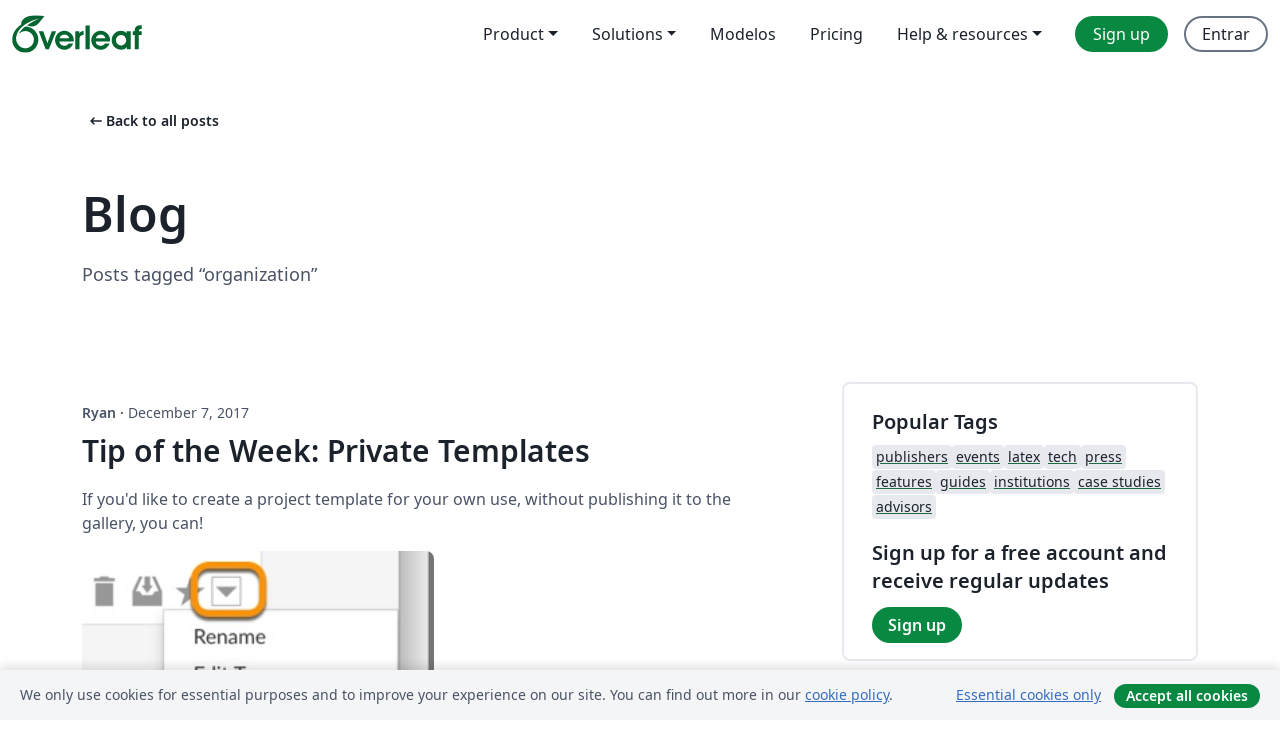

--- FILE ---
content_type: application/javascript;charset=utf-8
request_url: https://cdn.overleaf.com/js/2439-7d8149aaef198580750c.js
body_size: 3459
content:
"use strict";(self.webpackChunkFrontend=self.webpackChunkFrontend||[]).push([[2439],{8655:(e,t,n)=>{n.d(t,{RZ:()=>i,YF:()=>r,bi:()=>o});n(82438),n(34840);var a=n(12461);function o(e){const t="; path=/; domain="+(0,a.A)("ol-ExposedSettings").cookieDomain+"; max-age=31536000; SameSite=Lax; Secure";"all"===e?(document.cookie="oa=1"+t,window.olLoadGA&&window.olLoadGA(),window.dispatchEvent(new CustomEvent("cookie-consent",{detail:!0}))):(document.cookie="oa=0"+t,window.dispatchEvent(new CustomEvent("cookie-consent",{detail:!1})))}function r(){const e=(0,a.A)("ol-ExposedSettings");return Boolean(e.gaToken||e.gaTokenV4||e.propensityId||e.hotjarId)}function i(){return document.cookie.split("; ").some((e=>e.startsWith("oa=")))}},14950:(e,t,n)=>{n.d(t,{B:()=>l,l:()=>d});n(82438),n(12266);var a=n(45250),o=n.n(a),r=n(12806),i=n.n(r),c=n(12461);let s;async function l(e,t){if(!s){const e=(0,c.A)("ol-algolia"),t=o().get(e,"indexes.wiki");if(t&&e){const n=i()(e.appId,e.apiKey);s=n.initIndex(t)}}return s?s.search({query:e,...t}):{hits:[],nbHits:0,nbPages:0}}function d(e){const t=e.pageName.replace(/\s/g,"_"),n=encodeURIComponent(t),a=e.kb?"how-to":"latex";let o="";const r=e._highlightResult.pageName.value,i=e.sectionName;let c=r;i&&(o=`#${i.replace(/\s/g,"_")}`,c+=" - "+i);return{url:`/learn/${a}/${n}${o}`,pageName:c,rawPageName:r,sectionName:i,content:e._highlightResult.content.value.split("\n").filter((e=>e.includes("<em>")&&!e.includes("[edit]"))).join("\n...\n")}}},15043:(e,t,n)=>{n(82438),n(57327);var a=n(23781),o=n(33716);document.querySelectorAll("[data-ol-slow-link]").forEach((function(e){e.setAttribute("data-ol-disabled-inflight",""),(0,a.k)(e),e.addEventListener("click",(function(){(0,o.D)(e),e.dispatchEvent(new Event("pending"))}))}))},23781:(e,t,n)=>{n.d(t,{k:()=>w,B:()=>S});n(82438),n(57327);var a=n(53373),o=n.n(a),r=n(40829),i=(n(97107),n(99612),n(4454));const c=window.grecaptcha;let s,l,d,u;const m=[];function f(){l&&c&&void 0!==s&&(l=!1,d=!0,c.reset(s))}function h(){m.length>0&&(m.forEach((e=>{let{resetTimeout:t}=e;return t()})),g().catch((()=>{})))}function p(e){return e?.message||"no details returned"}function emitError(e,t){d&&(u=!0);const n=new Error(`captcha check failed: ${p(e)}, please retry again`);i.$.error(n,t),m.splice(0).forEach((e=>{let{reject:t,resetTimeout:a}=e;a(),t(n)})),f()}async function g(){if(void 0!==c&&"function"==typeof c.render&&"function"==typeof c.execute&&"function"==typeof c.reset){if(void 0===s){const e=document.getElementById("recaptcha");if(!e)throw new Error("recaptcha element not found");s=c.render(e,{callback:e=>{!function(e){m.splice(0).forEach((t=>{let{resolve:n,resetTimeout:a}=t;a(),n(e)})),l=!0,f()}(e)},"error-callback":()=>{emitError(new Error("recaptcha: something went wrong"),"error-callback")},"expired-callback":()=>{emitError(new Error("recaptcha: challenge expired"),"expired-callback")}});const t=document.querySelector("[data-ol-captcha-retry-trigger-area]");t&&t.addEventListener("click",h)}if(u)throw new Error("captcha not available. try reloading the page");return l=!0,d=!1,await new Promise(((e,t)=>{const n=setTimeout((()=>{l=!0,emitError(new Error("challenge expired"),"timeout")}),12e4);m.push({resolve:e,reject:t,resetTimeout:()=>clearTimeout(n)});try{c&&void 0!==s&&c.execute(s).catch((e=>{emitError(new Error(`recaptcha: ${p(e)}`),".catch()")}))}catch(e){emitError(new Error(`recaptcha: ${p(e)}`),"try/catch")}for(const e of[1,10,100,1e3])setTimeout((()=>{const e=document.body.lastChild;e&&"DIV"===e.tagName&&(e.removeEventListener("click",h),e.addEventListener("click",h))}),e)}))}}var v=n(74317);var y=n(33716);function E(e){e.addEventListener("submit",(async t=>{t.preventDefault(),e.dispatchEvent(new Event("pending"));const n=[];try{let a;try{const t=await async function(e){let t;if(e.hasAttribute("captcha")){if("/login"===e.getAttribute("action")&&await async function(e){let t,n;try{const a=new AbortController,o=a.signal;t=setTimeout((()=>{a.abort()}),1e3),n=await(0,r.TB)("/login/can-skip-captcha",{signal:o,body:{email:e},swallowAbortError:!1})}catch(e){n=!1}finally{t&&clearTimeout(t)}return n}(new FormData(e).get("email")))return"";t=await g()}return t}(e);a=await b(e,t)}catch(t){if(!(t instanceof r.fk&&"cannot_verify_user_not_robot"===t.data?.errorReason))throw t;{const n=await g();if(!n)throw t;a=await b(e,n)}}if(e.dispatchEvent(new Event("sent")),a.redir||a.redirect)return void(window.location.href=a.redir||a.redirect);if(a.message&&n.push({type:"message",text:"string"==typeof a.message?a.message:a.message.text||""}),e.hasAttribute("data-ol-reload-on-success"))return void window.setTimeout(window.location.reload.bind(window.location),1e3);e.dispatchEvent(new Event("idle"))}catch(t){let a,o,i=t.message;t instanceof r.fk&&(i=t.getUserFacingMessage());const c=t;c.data?.message&&(a=c.data.message.key,o=c.data.message.hints),n.push({type:"error",key:a,text:i,hints:o}),e.dispatchEvent(new Event("idle"))}finally{!function(e,t){const n=e.querySelector("[data-ol-form-messages]");if(!n)return;n.textContent="",e.querySelectorAll("[data-ol-custom-form-message]").forEach((e=>{e.hidden=!0})),t.forEach((t=>{const a=t.key?e.querySelectorAll(`[data-ol-custom-form-message="${t.key}"]`):[];if(t.key&&a.length>0)a.forEach((e=>{e.hidden=!1}));else{const e=function(e){const t=document.createElement("div");t.className=o()("mb-3 notification",{"notification-type-error":"error"===e.type,"notification-type-success":"success"===e.type,"notification-type-warning":"warning"===e.type,"notification-type-info":"info"===e.type}),t.setAttribute("aria-live","assertive"),t.setAttribute("role","error"===e.type?"alert":"status");const n={info:"info",success:"check_circle",error:"error",warning:"warning"}[e.type];if(n){const e=document.createElement("div");e.className="notification-icon";const a=(0,v.P)(n);e.append(a),t.append(e)}const a=document.createElement("div");a.className="notification-content-and-cta";const r=document.createElement("div");if(r.className="notification-content",r.append(e.text||`Error: ${e.key}`),e.hints&&e.hints.length){const t=document.createElement("ul");e.hints.forEach((e=>{const n=document.createElement("li");n.textContent=e,t.append(n)})),r.append(t)}return a.append(r),t.append(a),t}(t);n.append(e)}if(t.key){const n=e.attributes.getNamedItem("data-ol-hide-on-error");n&&n.value&&n.value.match(t.key)&&k(e),document.querySelectorAll(`[data-ol-hide-on-error-message="${t.key}"]`).forEach((e=>{e.hidden=!0}))}}))}(e,n),function(e,t){const n=e.querySelector("[data-ol-form-messages-new-style]");if(!n)return;n.textContent="",e.querySelectorAll("[data-ol-custom-form-message]").forEach((e=>{e.hidden=!0})),t.forEach((t=>{const a=t.key?e.querySelectorAll(`[data-ol-custom-form-message="${t.key}"]`):[];if(t.key&&a.length>0)a.forEach((e=>{e.hidden=!1}));else{const e=document.createElement("div");e.className=o()("notification",{"notification-type-error":"error"===t.type,"notification-type-success":"error"!==t.type});const a=document.createElement("div");if(a.className="notification-content text-left",a.textContent=t.text||`Error: ${t.key}`,a.setAttribute("aria-live","assertive"),a.setAttribute("role","error"===t.type?"alert":"status"),t.hints&&t.hints.length){const e=document.createElement("ul");t.hints.forEach((t=>{const n=document.createElement("li");n.textContent=t,e.append(n)})),a.append(e)}const r=(0,v.P)("error"===t.type?"error":"check_circle"),i=document.createElement("div");i.className="notification-icon",i.appendChild(r),e.appendChild(i),e.appendChild(a),n.append(e)}if(t.key){const n=e.attributes.getNamedItem("data-ol-hide-on-error");n&&n.value&&n.value.match(t.key)&&k(e),document.querySelectorAll(`[data-ol-hide-on-error-message="${t.key}"]`).forEach((e=>{e.hidden=!0}))}}))}(e,n)}}))}async function b(e,t){const n=new FormData(e);t&&n.set("g-recaptcha-response",t);const a=Object.fromEntries(Array.from(n.keys(),(e=>{const t=n.getAll(e);return[e,t.length>1?t:t.pop()]}))),o=e.getAttribute("action");return(0,r.TB)(o,{body:a})}function k(e){for(const t of e.elements)t instanceof HTMLElement&&(t.hidden=!0)}function w(e){const t=e.querySelectorAll("[data-ol-disabled-inflight]"),n=e.querySelectorAll('[data-ol-inflight="idle"]'),a=e.querySelectorAll('[data-ol-inflight="pending"]');e.addEventListener("pending",(()=>{t.forEach(y.D),S(n,a)})),e.addEventListener("idle",(()=>{t.forEach(y.u),S(a,n)}))}function A(e){e.querySelectorAll("input, textarea").forEach((e=>{const t=e;t.willValidate&&!e.hasAttribute("data-ol-no-custom-form-validation-messages")&&function(e){const t=document.createElement("div");t.className=e.getAttribute("data-ol-validation-message-classes")||"small text-danger mt-2 form-text",t.hidden=!0;const n=t.appendChild(document.createElement("span"));n.className="form-text-inner";const a=document.createTextNode(""),o=(0,v.P)("error");n.append(o),n.append(a),e.insertAdjacentElement("afterend",t);let r=!1;function i(){e.setAttribute("data-ol-dirty",""),s()}function c(){r=!0,s()}function s(){r&&e.hasAttribute("data-ol-dirty")&&(e.validity.valid?(t.hidden=!0,r=!1):(a.data=e.validationMessage,t.hidden=!1))}e.addEventListener("input",i),e.addEventListener("change",i),e.addEventListener("blur",c),e.addEventListener("invalid",(t=>{t.preventDefault(),e.setAttribute("data-ol-dirty",""),c()}))}(t)}))}function x(e){e.hasAttribute("data-ol-auto-submit")&&setTimeout((()=>{const t=e.querySelector('[type="submit"]');t?.click()}),0)}function S(e,t){e.forEach((e=>{e.hidden=!0})),t.forEach((e=>{e.hidden=!1}))}document.querySelectorAll("[data-ol-async-form]").forEach((function(e){E(e),w(e),function(e){const t=e.querySelectorAll("[data-ol-not-sent]"),n=e.querySelectorAll("[data-ol-sent]");0!==n.length&&e.addEventListener("sent",(()=>{S(t,n)}))}(e),A(e),x(e)})),document.querySelectorAll("[data-ol-regular-form]").forEach((function(e){w(e),A(e),e.addEventListener("submit",(()=>{e.dispatchEvent(new Event("pending"))})),x(e)}))},25354:(e,t,n)=>{n(82438),n(57327);var a=n(8655);function o(e){const t=document.querySelector(".cookie-banner");t&&t.classList.toggle("hidden",e)}(0,a.YF)()&&(document.querySelectorAll("[data-ol-cookie-banner-set-consent]").forEach((e=>{e.addEventListener("click",(function(t){t.preventDefault(),o(!0);const n=e.getAttribute("data-ol-cookie-banner-set-consent");(0,a.bi)(n)}))})),(0,a.RZ)()||o(!1))},33716:(e,t,n)=>{function a(e){"a"===e.tagName.toLowerCase()?e.classList.add("disabled"):e.disabled=!0,e.setAttribute("aria-disabled","true")}function o(e){"a"===e.tagName.toLowerCase()?e.classList.remove("disabled"):e.disabled=!1,e.removeAttribute("aria-disabled")}n.d(t,{D:()=>a,u:()=>o})},53231:(e,t,n)=>{n(82438),n(57327);var a=n(29515),o=n(4454);document.querySelectorAll("[event-tracking]").forEach((function(e){const t=e.getAttribute("event-tracking"),n=e.getAttribute("event-tracking-action")||t,r=e.getAttribute("event-tracking-label")||"",i=e.getAttribute("event-tracking-ga"),c=e.getAttribute("event-tracking-mb"),s=e.getAttribute("event-tracking-trigger"),l=e.getAttribute("event-tracking-send-once"),d=e.getAttribute("event-tracking-element");function u(){if("menu-expand"===t){if("true"===e.getAttribute("aria-expanded"))return}const o=JSON.parse(e.getAttribute("event-segmentation")||"{}");o.page=window.location.pathname,"checkbox"===d?o.checkbox=e.checked?"checked":"unchecked":"select"===d&&(o.selectValue=e.value),c&&(l?a.JY(t,o):a._(t,o)),i&&(l?a.E4(i,n,r):a.tN(i,n,r))}let m,f=500;switch(s){case"click":e.addEventListener("click",(()=>u()));break;case"hover":e.getAttribute("event-hover-amt")&&(f=parseInt(e.getAttribute("event-hover-amt"),10)),e.addEventListener("mouseenter",(()=>{m=setTimeout((()=>u()),f)})),e.addEventListener("mouseleave",(()=>clearTimeout(m)));break;default:o.$.error(`unsupported event tracking action: ${s}`)}}))},74317:(e,t,n)=>{function a(e){const t=document.createElement("span");return t.className="material-symbols",t.textContent=e,t.ariaHidden="true",t.translate=!1,t}n.d(t,{P:()=>a})}}]);